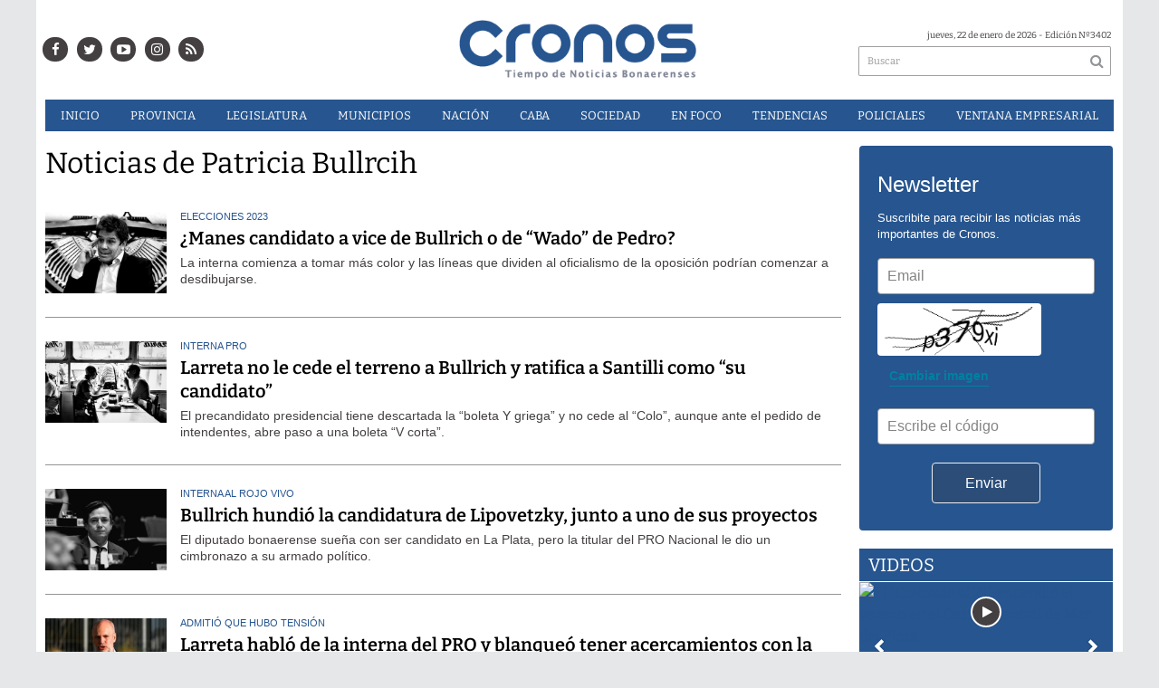

--- FILE ---
content_type: text/html; charset=utf-8
request_url: https://infocronos.com.ar/tag/160790/Patricia%20Bullrcih
body_size: 9218
content:
<!doctype html>
<html class="no-js" lang="es">

<head>
<style>
	.bx-viewport {
		height: auto !important;
	}
	#paginator>a{
		color:white;
	}
</style>


<script async src="https://www.googletagmanager.com/gtag/js?id=UA-84597869-1"></script>
<script>
  window.dataLayer = window.dataLayer || [];
  function gtag(){dataLayer.push(arguments);}
  gtag('js', new Date());
  gtag('config', 'UA-84597869-1');
  gtag('config', 'G-24BQB67BYK');
</script>

	<base href="https://infocronos.com.ar/">

	<meta charset="utf-8">
	<meta http-equiv="X-UA-Compatible" content="IE=edge,chrome=1">

	<meta name="viewport"	 content="width=device-width , initial-scale=1">
	<meta name="format-detection" content="telephone=no">


	<meta name="generator" content="VorkNews 2.0" />

	<meta name="robots"	 content="noindex, nofollow" />
	<meta name="description" content="Patricia Bullrcih" />
	<meta name="keywords"	 content="Patricia Bullrcih" />


	

	<script async src="https://use.fontawesome.com/39582671de.js"></script>

	
	


	
<meta property="og:title"       content="Tag: Patricia Bullrcih - Cronos Noticias" />
<meta property="og:image"       content="https://infocronos.com.ar/./uploads/cliente/marca/20190122122832_cronos_logo.png" />
<meta property="og:type"        content="website" />
<meta property="og:site_name"   content="Cronos Noticias" />
<meta property="og:description" content="Patricia Bullrcih" />
<meta property="og:url"         content="https://infocronos.com.ar/tag/160790/Patricia%20Bullrcih" />

	<link rel="author" href="./humans.txt" />

	<link rel="shortcut icon" href="./uploads/cliente/favicon/20190128140134_favicon_32x32.png" type="image/png">
<link rel="apple-touch-icon" sizes="57x57" href="./images/apple-icon-57x57.png">
<link rel="apple-touch-icon" sizes="60x60" href="./images/apple-icon-60x60.png">
<link rel="apple-touch-icon" sizes="72x72" href="./images/apple-icon-72x72.png">
<link rel="apple-touch-icon" sizes="76x76" href="./images/apple-icon-76x76.png">
<link rel="apple-touch-icon" sizes="114x114" href="./images/apple-icon-114x114.png">
<link rel="apple-touch-icon" sizes="120x120" href="./images/apple-icon-120x120.png">
<link rel="apple-touch-icon" sizes="144x144" href="./images/apple-icon-144x144.png">
<link rel="apple-touch-icon" sizes="152x152" href="./images/apple-icon-152x152.png">
<link rel="apple-touch-icon" sizes="180x180" href="./images/apple-icon-180x180.png">
<link rel="icon" type="image/png" sizes="192x192" href="./images/android-icon-192x192.png">
<link rel="icon" type="image/png" sizes="32x32" href="./images/favicon-32x32.png">
<link rel="icon" type="image/png" sizes="96x96" href="./images/favicon-96x96.png">
<link rel="icon" type="image/png" sizes="16x16" href="./images/favicon-16x16.png">

	<link rel="stylesheet" href="./style/style.css?v=1742218015"> 
	<!--<link href="https://fonts.googleapis.com/css?family=Bitter:400,600,700,900" rel="stylesheet">-->
<style>
    /* cyrillic-ext */
@font-face {
  font-family: 'Bitter';
  font-style: normal;
  font-weight: 400;
  src: url(https://fonts.gstatic.com/s/bitter/v17/rax8HiqOu8IVPmn7coxpPDk.woff2) format('woff2');
  font-display: swap;
  unicode-range: U+0460-052F, U+1C80-1C88, U+20B4, U+2DE0-2DFF, U+A640-A69F, U+FE2E-FE2F;
}
/* cyrillic */
@font-face {
  font-family: 'Bitter';
  font-style: normal;
  font-weight: 400;
  src: url(https://fonts.gstatic.com/s/bitter/v17/rax8HiqOu8IVPmn7e4xpPDk.woff2) format('woff2');
  font-display: swap;
  unicode-range: U+0400-045F, U+0490-0491, U+04B0-04B1, U+2116;
}
/* vietnamese */
@font-face {
  font-family: 'Bitter';
  font-style: normal;
  font-weight: 400;
  src: url(https://fonts.gstatic.com/s/bitter/v17/rax8HiqOu8IVPmn7cIxpPDk.woff2) format('woff2');
  font-display: swap;
  unicode-range: U+0102-0103, U+0110-0111, U+0128-0129, U+0168-0169, U+01A0-01A1, U+01AF-01B0, U+1EA0-1EF9, U+20AB;
}
/* latin-ext */
@font-face {
  font-family: 'Bitter';
  font-style: normal;
  font-weight: 400;
  src: url(https://fonts.gstatic.com/s/bitter/v17/rax8HiqOu8IVPmn7cYxpPDk.woff2) format('woff2');
  font-display: swap;
  unicode-range: U+0100-024F, U+0259, U+1E00-1EFF, U+2020, U+20A0-20AB, U+20AD-20CF, U+2113, U+2C60-2C7F, U+A720-A7FF;
}
/* latin */
@font-face {
  font-family: 'Bitter';
  font-style: normal;
  font-weight: 400;
  src: url(https://fonts.gstatic.com/s/bitter/v17/rax8HiqOu8IVPmn7f4xp.woff2) format('woff2');
  font-display: swap;
  unicode-range: U+0000-00FF, U+0131, U+0152-0153, U+02BB-02BC, U+02C6, U+02DA, U+02DC, U+2000-206F, U+2074, U+20AC, U+2122, U+2191, U+2193, U+2212, U+2215, U+FEFF, U+FFFD;
}
/* cyrillic-ext */
@font-face {
  font-family: 'Bitter';
  font-style: normal;
  font-weight: 600;
  src: url(https://fonts.gstatic.com/s/bitter/v17/rax8HiqOu8IVPmn7coxpPDk.woff2) format('woff2');
  font-display: swap;
  unicode-range: U+0460-052F, U+1C80-1C88, U+20B4, U+2DE0-2DFF, U+A640-A69F, U+FE2E-FE2F;
}
/* cyrillic */
@font-face {
  font-family: 'Bitter';
  font-style: normal;
  font-weight: 600;
  src: url(https://fonts.gstatic.com/s/bitter/v17/rax8HiqOu8IVPmn7e4xpPDk.woff2) format('woff2');
  font-display: swap;
  unicode-range: U+0400-045F, U+0490-0491, U+04B0-04B1, U+2116;
}
/* vietnamese */
@font-face {
  font-family: 'Bitter';
  font-style: normal;
  font-weight: 600;
  src: url(https://fonts.gstatic.com/s/bitter/v17/rax8HiqOu8IVPmn7cIxpPDk.woff2) format('woff2');
  font-display: swap;
  unicode-range: U+0102-0103, U+0110-0111, U+0128-0129, U+0168-0169, U+01A0-01A1, U+01AF-01B0, U+1EA0-1EF9, U+20AB;
}
/* latin-ext */
@font-face {
  font-family: 'Bitter';
  font-style: normal;
  font-weight: 600;
  src: url(https://fonts.gstatic.com/s/bitter/v17/rax8HiqOu8IVPmn7cYxpPDk.woff2) format('woff2');
  font-display: swap;
  unicode-range: U+0100-024F, U+0259, U+1E00-1EFF, U+2020, U+20A0-20AB, U+20AD-20CF, U+2113, U+2C60-2C7F, U+A720-A7FF;
}
/* latin */
@font-face {
  font-family: 'Bitter';
  font-style: normal;
  font-weight: 600;
  src: url(https://fonts.gstatic.com/s/bitter/v17/rax8HiqOu8IVPmn7f4xp.woff2) format('woff2');
  font-display: swap;
  unicode-range: U+0000-00FF, U+0131, U+0152-0153, U+02BB-02BC, U+02C6, U+02DA, U+02DC, U+2000-206F, U+2074, U+20AC, U+2122, U+2191, U+2193, U+2212, U+2215, U+FEFF, U+FFFD;
}
/* cyrillic-ext */
@font-face {
  font-family: 'Bitter';
  font-style: normal;
  font-weight: 700;
  src: url(https://fonts.gstatic.com/s/bitter/v17/rax8HiqOu8IVPmn7coxpPDk.woff2) format('woff2');
  font-display: swap;
  unicode-range: U+0460-052F, U+1C80-1C88, U+20B4, U+2DE0-2DFF, U+A640-A69F, U+FE2E-FE2F;
}
/* cyrillic */
@font-face {
  font-family: 'Bitter';
  font-style: normal;
  font-weight: 700;
  src: url(https://fonts.gstatic.com/s/bitter/v17/rax8HiqOu8IVPmn7e4xpPDk.woff2) format('woff2');
  font-display: swap;
  unicode-range: U+0400-045F, U+0490-0491, U+04B0-04B1, U+2116;
}
/* vietnamese */
@font-face {
  font-family: 'Bitter';
  font-style: normal;
  font-weight: 700;
  src: url(https://fonts.gstatic.com/s/bitter/v17/rax8HiqOu8IVPmn7cIxpPDk.woff2) format('woff2');
  font-display: swap;
  unicode-range: U+0102-0103, U+0110-0111, U+0128-0129, U+0168-0169, U+01A0-01A1, U+01AF-01B0, U+1EA0-1EF9, U+20AB;
}
/* latin-ext */
@font-face {
  font-family: 'Bitter';
  font-style: normal;
  font-weight: 700;
  src: url(https://fonts.gstatic.com/s/bitter/v17/rax8HiqOu8IVPmn7cYxpPDk.woff2) format('woff2');
  font-display: swap;
  unicode-range: U+0100-024F, U+0259, U+1E00-1EFF, U+2020, U+20A0-20AB, U+20AD-20CF, U+2113, U+2C60-2C7F, U+A720-A7FF;
}
/* latin */
@font-face {
  font-family: 'Bitter';
  font-style: normal;
  font-weight: 700;
  src: url(https://fonts.gstatic.com/s/bitter/v17/rax8HiqOu8IVPmn7f4xp.woff2) format('woff2');
  font-display: swap;
  unicode-range: U+0000-00FF, U+0131, U+0152-0153, U+02BB-02BC, U+02C6, U+02DA, U+02DC, U+2000-206F, U+2074, U+20AC, U+2122, U+2191, U+2193, U+2212, U+2215, U+FEFF, U+FFFD;
}
/* cyrillic-ext */
@font-face {
  font-family: 'Bitter';
  font-style: normal;
  font-weight: 900;
  src: url(https://fonts.gstatic.com/s/bitter/v17/rax8HiqOu8IVPmn7coxpPDk.woff2) format('woff2');
  font-display: swap;
  unicode-range: U+0460-052F, U+1C80-1C88, U+20B4, U+2DE0-2DFF, U+A640-A69F, U+FE2E-FE2F;
}
/* cyrillic */
@font-face {
  font-family: 'Bitter';
  font-style: normal;
  font-weight: 900;
  src: url(https://fonts.gstatic.com/s/bitter/v17/rax8HiqOu8IVPmn7e4xpPDk.woff2) format('woff2');
  font-display: swap;
  unicode-range: U+0400-045F, U+0490-0491, U+04B0-04B1, U+2116;
}
/* vietnamese */
@font-face {
  font-family: 'Bitter';
  font-style: normal;
  font-weight: 900;
  src: url(https://fonts.gstatic.com/s/bitter/v17/rax8HiqOu8IVPmn7cIxpPDk.woff2) format('woff2');
  font-display: swap;
  unicode-range: U+0102-0103, U+0110-0111, U+0128-0129, U+0168-0169, U+01A0-01A1, U+01AF-01B0, U+1EA0-1EF9, U+20AB;
}
/* latin-ext */
@font-face {
  font-family: 'Bitter';
  font-style: normal;
  font-weight: 900;
  src: url(https://fonts.gstatic.com/s/bitter/v17/rax8HiqOu8IVPmn7cYxpPDk.woff2) format('woff2');
  font-display: swap;
  unicode-range: U+0100-024F, U+0259, U+1E00-1EFF, U+2020, U+20A0-20AB, U+20AD-20CF, U+2113, U+2C60-2C7F, U+A720-A7FF;
}
/* latin */
@font-face {
  font-family: 'Bitter';
  font-style: normal;
  font-weight: 900;
  src: url(https://fonts.gstatic.com/s/bitter/v17/rax8HiqOu8IVPmn7f4xp.woff2) format('woff2');
  font-display: swap;
  unicode-range: U+0000-00FF, U+0131, U+0152-0153, U+02BB-02BC, U+02C6, U+02DA, U+02DC, U+2000-206F, U+2074, U+20AC, U+2122, U+2191, U+2193, U+2212, U+2215, U+FEFF, U+FFFD;
}
.ffalt{ font-family: 'Bitter', serif;}
.ffalt.bold, .ffalt .bold{ font-weight: 700; }
.ffalt.semi-bold, .ffalt .semi-bold { font-weight: 600 }

</style>


	<!--[if lt IE 9]>
	<script src="./js/html5shiv/html5shiv.js"></script> 
	<![endif]-->

	<script src="./js/jquery/jquery.js"></script> 
	<title>Tag: Patricia Bullrcih - Cronos Noticias</title>

		<meta http-equiv="refresh" content="1800 ">
	
	<script defer src=".js//mobile-detect/mobile-detect.js"></script>
	<script>
		$(function(){
		    var md = new MobileDetect(window.navigator.userAgent);
		    if(md.phone()){
		    	$("body").addClass('is_phone');
		    }
		    if(md.tablet()){
		    	$("body").addClass('is_tablet');
		    }
		    if(md.mobile()){
		    	$("body").addClass('is_mobile');
		    }

		});
	</script>
	<link rel="manifest" href="/manifest.json" />
	<script src="https://cdn.onesignal.com/sdks/OneSignalSDK.js" async=""></script>
	<script>
	  var OneSignal = window.OneSignal || [];
	  OneSignal.push(function() {
	    OneSignal.init({
	      appId: "528aa845-5934-439c-adf1-c9f532e81d25",
	    });
	  });
	</script>

	<script src="./js/lazysizes.min.js"></script>
</head>
<!--                            
                               ====                         
                            =========                       
                        ====        ===                     
                     ====    +++++   ====                   
                   ===    ++++++++++   ===                  
                   ===   ++++++++++++    ===                
                    ===    +++++++++    ======              
                     ===    +++++     ==========            
                      ====        =====       ====    
                        ===    =====     +++    ====  
                        =========     ++++++++    ==== 
                        =======     ++++++++++++    ===
                      =========    +++++++++++++++    ===
                   =====     ====    +++++++++++++    ====
               ======         ====    ++++++++++      ====
            ======     ++++     ===    ++++++      ======
          =====      ++++++++    ====           ======
         ====     ++++++++++++    ====        ======
        ====     ++++++++++++++     ====   ======
        =====    +++++++++++++++    ===========
         ====    +++++++++++++     ========
          ====    ++++++++++       =====
           ====     ++++++       ======
            ====     +++       ======
             ====           ======
              ====        ======
               =====   =======
                ===========
                 ========            
                                                                        
 
 =============================================================================
 diseño y programación
 http://www.vork.com.ar
 info@vork.com.ar
 
 -->
<body class="bgbody seccion">

<section class="container ffalt">

<header class="bgcaja boxed auto pl10 pr10 pb15" id="header_vorknews">



	<div class="g4 fll mr equalheight tal modulo_redes_sociales">
		<div class="middle_magic">
			<div class="w100p">				
				<div class="cwhite">
		<a class="icon_social bgtext bgprincipal-hover cwhite" style="color:white !important;" href="https://www.facebook.com/Cronos-Noticias-1163010460409562/" target="_blank"><i class="fa fa-facebook"></i></a>
	
		<a class="ml icon_social bgtext bgprincipal-hover cwhite" style="color:white !important;" href="https://twitter.com/Cronos_Noticias" target="_blank"><i class="fa fa-twitter"></i></a>
	
		<a class="ml icon_social bgtext bgprincipal-hover cwhite" style="color:white !important;" href="https://www.youtube.com/channel/UCLnr6DisNAXy4UGh7Fp814Q" target="_blank"><i class="fa fa-youtube-play"></i></a>
	
	<a class="ml icon_social bgtext bgprincipal-hover cwhite" style="color:white !important;" href="https://www.instagram.com/cronosnoticias/" target="_blank"><i class="fa fa-instagram"></i></a>

	<a class="ml icon_social bgtext bgprincipal-hover cwhite" style="color:white !important;" href="./rss" target="_blank"><i class="fa fa-rss"></i></a>

</div>
			</div>
		</div>
	</div>

	<div class="g4 fll tac equalheight">
		<div class="middle_magic">
			<div class="">
				<a href="./" class="dib" id="logo"><img src="./uploads/cliente/marca/20190122122832_cronos_logo.png" alt="Cronos Noticias" ></a>
			</div>
		</div>
	</div>

	<div class="g3 flr equalheight modulo_buscador">
		<div class="middle_magic">
			<div class=" tar pb3p pt3p w100p">
					
				<div class="fz10 tar">
					<span class="capitalize">jueves, 22 de enero de 2026</span> - Edición Nº3402				</div>
				<div id="search" class="">
	<form action="./resultados/" class="posr"  method="get" id="form-buscador" novalidate="novalidate">
		<input type="text" placeholder="Buscar" class="fz11 ffalt bgwhite p9" name="q" required="required" style="color: rgb(153, 153, 153);"><a href="javascript:;" class="posa top right mr8 mt5 ctextlight" id="boton-buscador"><i class="fa fa-search"></i></a>
	</form>
</div>


<script src="./js/vorkform/vorkform.js"></script> 

<script>
$(function() {
	var form = $('#form-buscador');

	$(form).vorkForm({
		sendMethod:   "submit",             		submitButton: "#boton-buscador", 		onErrors: function(m) {
		}
	});
});
</script>			</div>
		</div>
	</div>
	<div class="clear"></div>


	<div class="">
		<script src="./js/menu_vorknews.js"></script> 
<style>
  header #menu_header_vorknews>ul>li a{
        color:white !important;
    }
</style>
<nav id="menu_header_vorknews" class="ffalt fz13 ttu lh35 lsn tac">
	<ul class="w100p">
		<li class="dib cwhite">
			<a class="tdn cwhite btn-principal dib hover_menu  bgprincipal  " href="./">Inicio</a>
		</li>
				<li class="dib cwhite">
			<a class="tdn cwhite btn-principal dib hover_menu bgprincipal " href="./seccion/provincia/">Provincia</a>
					</li>
				<li class="dib cwhite">
			<a class="tdn cwhite btn-principal dib hover_menu bgprincipal " href="./seccion/legislatura/">Legislatura</a>
					</li>
				<li class="dib cwhite">
			<a class="tdn cwhite btn-principal dib hover_menu bgprincipal " href="./seccion/municipios/">Municipios</a>
					</li>
				<li class="dib cwhite">
			<a class="tdn cwhite btn-principal dib hover_menu bgprincipal " href="./seccion/nacion/">Nación</a>
					</li>
				<li class="dib cwhite">
			<a class="tdn cwhite btn-principal dib hover_menu bgprincipal " href="./seccion/caba/">CABA</a>
					</li>
				<li class="dib cwhite">
			<a class="tdn cwhite btn-principal dib hover_menu bgprincipal " href="./seccion/sociedad/">Sociedad</a>
					</li>
				<li class="dib cwhite">
			<a class="tdn cwhite btn-principal dib hover_menu bgprincipal " href="./seccion/en_foco/">En&nbsp;Foco</a>
					</li>
				<li class="dib cwhite">
			<a class="tdn cwhite btn-principal dib hover_menu bgprincipal " href="./seccion/tendencias/">Tendencias</a>
					</li>
				<li class="dib cwhite">
			<a class="tdn cwhite btn-principal dib hover_menu bgprincipal " href="./seccion/policiales/">Policiales</a>
					</li>
				<li class="dib cwhite">
			<a class="tdn cwhite btn-principal dib hover_menu bgprincipal " href="./seccion/ventana-empresarial/">Ventana&nbsp;Empresarial</a>
					</li>
			</ul>
</nav>
<div class="clear bdb bdcaja"></div>
	</div>
	<div class="clear"></div>
</header>
<div class="w100p z9999 dn" id="menu_header_fixed">
	<div class="barra_muestra_menu p10 bgprincipal ">		
		<a href="javascript:;" class="bgprincipal dib muestra_menu fll mr ">
			<i class="fa fa-bars fa-2x cwhite"></i> 
		</a>
		<a href="./" class="fll logo-botonera">
			<img src="./uploads/cliente/logo_botonera/20190220105806_logo_mobile.png" alt="" class="mt3">
		</a>

		<div class="flr g3">
			<div id="search" class="">
	<form action="./resultados/" class="posr"  method="get" id="form-buscador" novalidate="novalidate">
		<input type="text" placeholder="Buscar" class="fz11 ffalt bgwhite p9" name="q" required="required" style="color: rgb(153, 153, 153);"><a href="javascript:;" class="posa top right mr8 mt5 ctextlight" id="boton-buscador"><i class="fa fa-search"></i></a>
	</form>
</div>



<script>
$(function() {
	var form = $('#form-buscador');

	$(form).vorkForm({
		sendMethod:   "submit",             		submitButton: "#boton-buscador", 		onErrors: function(m) {
		}
	});
});
</script>		</div>

		<div class="flr g3 tar ffal cwhite pr10 fz11 pt5">
			22/1/26		</div>


		<div class="clear"></div>
		
		<nav class="fz12 ttu lh35 lsn tac posa left dn">
			<ul class="lsn cwhite">
				<li class="db">
					<a class="tdn cwhite btn-principal dib hover_menu   w100p pl3p bgprincipal  " href="./" style="color: white !important;">Inicio</a>
				</li>
									<li class="db">
						<a class="tdn cwhite btn-principal dib hover_menu  w100p pl3p bgprincipal " href="./seccion/provincia/"  style="color: white !important;">Provincia</a>
											</li>
									<li class="db">
						<a class="tdn cwhite btn-principal dib hover_menu  w100p pl3p bgprincipal " href="./seccion/legislatura/"  style="color: white !important;">Legislatura</a>
											</li>
									<li class="db">
						<a class="tdn cwhite btn-principal dib hover_menu  w100p pl3p bgprincipal " href="./seccion/municipios/"  style="color: white !important;">Municipios</a>
											</li>
									<li class="db">
						<a class="tdn cwhite btn-principal dib hover_menu  w100p pl3p bgprincipal " href="./seccion/nacion/"  style="color: white !important;">Nación</a>
											</li>
									<li class="db">
						<a class="tdn cwhite btn-principal dib hover_menu  w100p pl3p bgprincipal " href="./seccion/caba/"  style="color: white !important;">CABA</a>
											</li>
									<li class="db">
						<a class="tdn cwhite btn-principal dib hover_menu  w100p pl3p bgprincipal " href="./seccion/sociedad/"  style="color: white !important;">Sociedad</a>
											</li>
									<li class="db">
						<a class="tdn cwhite btn-principal dib hover_menu  w100p pl3p bgprincipal " href="./seccion/en_foco/"  style="color: white !important;">En Foco</a>
											</li>
									<li class="db">
						<a class="tdn cwhite btn-principal dib hover_menu  w100p pl3p bgprincipal " href="./seccion/tendencias/"  style="color: white !important;">Tendencias</a>
											</li>
									<li class="db">
						<a class="tdn cwhite btn-principal dib hover_menu  w100p pl3p bgprincipal " href="./seccion/policiales/"  style="color: white !important;">Policiales</a>
											</li>
									<li class="db">
						<a class="tdn cwhite btn-principal dib hover_menu  w100p pl3p bgprincipal " href="./seccion/ventana-empresarial/"  style="color: white !important;">Ventana Empresarial</a>
											</li>
							</ul>
		</nav>
	</div>
</div>

<script src="./js/equalheight/equalheight.min.js"></script> 
<script>


$(function(){
	preview_parms = '';
	$( "a" ).each(function( index ) {
		href_actual = $(this).attr('href');
		if($(this).attr('href')!='javascript:;'){
			$(this).attr('href',href_actual+preview_parms);
		}
	});
});
</script>


<div class="bgcaja boxed auto">
	<section id="main" class="">
		<div>
			<div id="columna-seccion-1" class="fll mr g9 pt1">
				<h1 class="ffalt ctitle fz32 lh36 mb10">Noticias de Patricia Bullrcih</h1>	
				<article class="noticia-10 bdb bdtextlight pb3p pt3p has_image ">
	<a href="./nota/34877/manes-candidato-a-vice-de-bullrich-o-de-wado-de-pedro/">

				<figure class="fll g2 mr">
			<img src="./uploads/noticias/3/2023/06/20230607162440_reportaje-de-fontevecchia-a-facundo-manes-20210916-1231750.webp" alt="¿Manes candidato a vice de Bullrich o de “Wado” de Pedro?">
		</figure>
		
		<!-- <pre>Array
(
    [id] => 34877
    [titulo] => ¿Manes candidato a vice de Bullrich o de “Wado” de Pedro?
    [volanta] => Elecciones 2023
    [bajada] => La interna comienza a tomar más color y las líneas que dividen al oficialismo de la oposición podrían comenzar a desdibujarse.
    [link] => ./nota/34877/manes-candidato-a-vice-de-bullrich-o-de-wado-de-pedro/
    [seccion] => En Foco
    [seccion_link] => ./seccion/en_foco/
    [has_image] => 1
    [imagen1] => ./uploads/noticias/1/2023/06/20230607162440_reportaje-de-fontevecchia-a-facundo-manes-20210916-1231750.webp
    [imagen2] => ./uploads/noticias/2/2023/06/20230607162440_reportaje-de-fontevecchia-a-facundo-manes-20210916-1231750.webp
    [imagen3] => ./uploads/noticias/3/2023/06/20230607162440_reportaje-de-fontevecchia-a-facundo-manes-20210916-1231750.webp
    [imagen4] => ./uploads/noticias/4/2023/06/20230607162440_reportaje-de-fontevecchia-a-facundo-manes-20210916-1231750.webp
    [epigrafe] => 
)
</pre> -->

		<div class="fll g10">
			<p class="arial cprincipal fz11 lh11 mb5 ttu volanta"><span class="dn"></span> Elecciones 2023</p>
			<p class="ffalt semi-bold ctitle fz20 lh26 mb5 titulo">¿Manes candidato a vice de Bullrich o de “Wado” de Pedro?</p>
						<p class="arial ctext fz14 lh18 bajada"> La interna comienza a tomar más color y las líneas que dividen al oficialismo de la oposición podrían comenzar a desdibujarse.</p>
		</div>

		<div class="clear"></div>
	</a>
</article>
<article class="noticia-10 bdb bdtextlight pb3p pt3p has_image ">
	<a href="./nota/34384/larreta-no-le-cede-el-terreno-a-bullrich-y-ratifica-a-santilli-como-su-candidato/">

				<figure class="fll g2 mr">
			<img src="./uploads/noticias/3/2023/05/20230513140536_larreta-santilli-98.webp" alt="Larreta no le cede el terreno a Bullrich y ratifica a Santilli como “su candidato”">
		</figure>
		
		<!-- <pre>Array
(
    [id] => 34384
    [titulo] => Larreta no le cede el terreno a Bullrich y ratifica a Santilli como “su candidato”
    [volanta] => Interna PRO
    [bajada] => El precandidato presidencial tiene descartada la “boleta Y griega” y no cede al “Colo”, aunque ante el pedido de intendentes, abre paso a una boleta “V corta”.
    [link] => ./nota/34384/larreta-no-le-cede-el-terreno-a-bullrich-y-ratifica-a-santilli-como-su-candidato/
    [seccion] => En Foco
    [seccion_link] => ./seccion/en_foco/
    [has_image] => 1
    [imagen1] => ./uploads/noticias/1/2023/05/20230513140536_larreta-santilli-98.webp
    [imagen2] => ./uploads/noticias/2/2023/05/20230513140536_larreta-santilli-98.webp
    [imagen3] => ./uploads/noticias/3/2023/05/20230513140536_larreta-santilli-98.webp
    [imagen4] => ./uploads/noticias/4/2023/05/20230513140536_larreta-santilli-98.webp
    [epigrafe] => 
)
</pre> -->

		<div class="fll g10">
			<p class="arial cprincipal fz11 lh11 mb5 ttu volanta"><span class="dn"></span> Interna PRO</p>
			<p class="ffalt semi-bold ctitle fz20 lh26 mb5 titulo">Larreta no le cede el terreno a Bullrich y ratifica a Santilli como “su candidato”</p>
						<p class="arial ctext fz14 lh18 bajada"> El precandidato presidencial tiene descartada la “boleta Y griega” y no cede al “Colo”, aunque ante el pedido de intendentes, abre paso a una boleta “V corta”.</p>
		</div>

		<div class="clear"></div>
	</a>
</article>
<article class="noticia-10 bdb bdtextlight pb3p pt3p has_image ">
	<a href="./nota/31857/bullrich-hundio-la-candidatura-de-lipovetzky-junto-a-uno-de-sus-proyectos/">

				<figure class="fll g2 mr">
			<img src="./uploads/noticias/3/2023/01/20230110180900_lipovetzky.webp" alt="Bullrich hundió la candidatura de Lipovetzky, junto a uno de sus proyectos">
		</figure>
		
		<!-- <pre>Array
(
    [id] => 31857
    [titulo] => Bullrich hundió la candidatura de Lipovetzky, junto a uno de sus proyectos
    [volanta] => Interna al rojo vivo
    [bajada] => El diputado bonaerense sueña con ser candidato en La Plata, pero la titular del PRO Nacional le dio un cimbronazo a su armado político.
    [link] => ./nota/31857/bullrich-hundio-la-candidatura-de-lipovetzky-junto-a-uno-de-sus-proyectos/
    [seccion] => En Foco
    [seccion_link] => ./seccion/en_foco/
    [has_image] => 1
    [imagen1] => ./uploads/noticias/1/2023/01/20230110180900_lipovetzky.webp
    [imagen2] => ./uploads/noticias/2/2023/01/20230110180900_lipovetzky.webp
    [imagen3] => ./uploads/noticias/3/2023/01/20230110180900_lipovetzky.webp
    [imagen4] => ./uploads/noticias/4/2023/01/20230110180900_lipovetzky.webp
    [epigrafe] => 
)
</pre> -->

		<div class="fll g10">
			<p class="arial cprincipal fz11 lh11 mb5 ttu volanta"><span class="dn"></span> Interna al rojo vivo</p>
			<p class="ffalt semi-bold ctitle fz20 lh26 mb5 titulo">Bullrich hundió la candidatura de Lipovetzky, junto a uno de sus proyectos</p>
						<p class="arial ctext fz14 lh18 bajada"> El diputado bonaerense sueña con ser candidato en La Plata, pero la titular del PRO Nacional le dio un cimbronazo a su armado político.</p>
		</div>

		<div class="clear"></div>
	</a>
</article>
<article class="noticia-10 bdb bdtextlight pb3p pt3p has_image ">
	<a href="./nota/30577/larreta-hablo-de-la-interna-del-pro-y-blanqueo-tener-acercamientos-con-la-ucr/">

				<figure class="fll g2 mr">
			<img src="./uploads/noticias/3/2022/11/20221108171713_baahpfj4vreclhf73j4xievleq.webp" alt="Larreta habló de la interna del PRO y blanqueó tener acercamientos con la UCR">
		</figure>
		
		<!-- <pre>Array
(
    [id] => 30577
    [titulo] => Larreta habló de la interna del PRO y blanqueó tener acercamientos con la UCR
    [volanta] => Admitió que hubo tensión
    [bajada] => El Jefe de Gobierno de la Ciudad dialogó acerca del tenso momento que atraviesan los referentes de la oposición y esquivó hablar de las polémicas con Patricia Bullrich.
    [link] => ./nota/30577/larreta-hablo-de-la-interna-del-pro-y-blanqueo-tener-acercamientos-con-la-ucr/
    [seccion] => CABA
    [seccion_link] => ./seccion/caba/
    [has_image] => 1
    [imagen1] => ./uploads/noticias/1/2022/11/20221108171713_baahpfj4vreclhf73j4xievleq.webp
    [imagen2] => ./uploads/noticias/2/2022/11/20221108171713_baahpfj4vreclhf73j4xievleq.webp
    [imagen3] => ./uploads/noticias/3/2022/11/20221108171713_baahpfj4vreclhf73j4xievleq.webp
    [imagen4] => ./uploads/noticias/4/2022/11/20221108171713_baahpfj4vreclhf73j4xievleq.webp
    [epigrafe] => 
)
</pre> -->

		<div class="fll g10">
			<p class="arial cprincipal fz11 lh11 mb5 ttu volanta"><span class="dn"></span> Admitió que hubo tensión</p>
			<p class="ffalt semi-bold ctitle fz20 lh26 mb5 titulo">Larreta habló de la interna del PRO y blanqueó tener acercamientos con la UCR</p>
						<p class="arial ctext fz14 lh18 bajada"> El Jefe de Gobierno de la Ciudad dialogó acerca del tenso momento que atraviesan los referentes de la oposición y esquivó hablar de las polémicas con Patricia Bullrich.</p>
		</div>

		<div class="clear"></div>
	</a>
</article>
<article class="noticia-10 bdb bdtextlight pb3p pt3p has_image ">
	<a href="./nota/30149/el-ping-pong-de-preguntas-de-cronos-lorena-petrovich-senadora-bonaerense/">

				<figure class="fll g2 mr">
			<img src="./uploads/noticias/3/2022/10/20221019191822_lorena-petrovich-6.webp" alt="El ping pong de preguntas de Cronos: Lorena Petrovich, senadora bonaerense">
		</figure>
		
		<!-- <pre>Array
(
    [id] => 30149
    [titulo] => El ping pong de preguntas de Cronos: Lorena Petrovich, senadora bonaerense
    [volanta] => Mano a mano
    [bajada] => La legisladora provincial del PRO se animó a responder el cuestionario de este medio e insistió por la llegada de Patricia Bullrich a la Presidencia de la Nación.
    [link] => ./nota/30149/el-ping-pong-de-preguntas-de-cronos-lorena-petrovich-senadora-bonaerense/
    [seccion] => Legislatura
    [seccion_link] => ./seccion/legislatura/
    [has_image] => 1
    [imagen1] => ./uploads/noticias/1/2022/10/20221019191822_lorena-petrovich-6.webp
    [imagen2] => ./uploads/noticias/2/2022/10/20221019191822_lorena-petrovich-6.webp
    [imagen3] => ./uploads/noticias/3/2022/10/20221019191822_lorena-petrovich-6.webp
    [imagen4] => ./uploads/noticias/4/2022/10/20221019191822_lorena-petrovich-6.webp
    [epigrafe] => 
)
</pre> -->

		<div class="fll g10">
			<p class="arial cprincipal fz11 lh11 mb5 ttu volanta"><span class="dn"></span> Mano a mano</p>
			<p class="ffalt semi-bold ctitle fz20 lh26 mb5 titulo">El ping pong de preguntas de Cronos: Lorena Petrovich, senadora bonaerense</p>
						<p class="arial ctext fz14 lh18 bajada"> La legisladora provincial del PRO se animó a responder el cuestionario de este medio e insistió por la llegada de Patricia Bullrich a la Presidencia de la Nación.</p>
		</div>

		<div class="clear"></div>
	</a>
</article>
				<script type="text/javascript">
$(function() {
    var pagina = 1,
        notas = true;

    $('#paginator').find('a').click( function(e) {
        e.preventDefault();
        if (notas) {
            $(this).hide().siblings('img').show();

            $.post(
                './includes/ajax/paginator.php',
                {
                    file: 'seccion',slug: 'patricia-bullrcih',slug_padre: '160790',layout: 'noticia-17',texto: 'Cargar más noticias',paginacion: '20',                    pagina: ++pagina
                },
                function(items) {
                    if (items.match(/^$/)) {
                        notas = false;
                        $('#paginator').remove();
                    } else {
                        $("#paginator").before(items);
                    }
                    $('#paginator').find('a').show().siblings('img').hide();
                }
            );
        }
    });
});
</script>

<div id="paginator" class="first tac g12 tac mt15">
    <a href="#paginator" class="g8 auto dib tac bgprincipal cwhite pt5 pb5">Cargar más noticias</a>
    <img class="center none bglink" src="./images/loader.gif">
</div>
				<div class="clear"></div>
			</div>


			<div id="columna-seccion-2" class="fll g3">
								<div class="mb20" id="newsletter">
<script type="text/javascript" src="https://v3.esmsv.com/form/renderwidget/format/widget/AdministratorID/111140/FormID/1"></script>
</div>

				
<script src="./js/bxslider/plugins/jquery.fitvids.js"></script> 
<script src="./js/bxslider/jquery.bxslider.js"></script> 



<script type="text/javascript">
$(function() {
	$('#videos').bxSlider({
	  video: true,
	  useCSS: false,
	  captions: true,
	  nextText:'<img class="lazyload" data-src="./images/galeria_next.png" class="" />',
	prevText:'<img class="lazyload" data-src="./images/galeria_prev.png" class="" />',
	  pagerCustom: '#videos_thumbs'
	});


	$('#videos_thumbs').bxSlider({
	  minSlides: 3,
	  maxSlides: 4,
	  pager:false,
	  moveSlides: 3,
	  slideWidth: 90,
	  nextText:'<img class="lazyload" data-src="./images/galeria_next.png" class="" />',
		prevText:'<img class="lazyload" data-src="./images/galeria_prev.png" class="" />',
	  slideMargin: 5
	});

	$("#videos_thumbs").parent().next().addClass('video-thumbs');

	$('#videos .cargar-video').click( function(){
		rel = $(this).attr('rel');
		width_iframe = $(this).find('img').width();
		height_iframe = $(this).find('img').height();
		contenido_video = '<a href="javascript:;" rel="'+rel+'" class="cargar-video dn"><img class="lazyload" data-src="https://img.youtube.com/vi/'+rel+'/0.jpg" width="100%"   /></a><iframe width="'+width_iframe+'" height="'+height_iframe+'" src="https://www.youtube.com/embed/'+rel+'?rel=0&autoplay=1&showinfo=0" frameborder="0" allowfullscreen></iframe>';
		//volvemos a mostrar todas las miniaturas
		$('#videos .cargar-video').show();

		//ocoltamos el link que contiene la imagen la imagen
		$(this).hide();

		//eliminamos todos los iframe que haya cargados si los hay
		$('#videos iframe').remove();

		$(this).parent().html(contenido_video);

	});


});
</script>
<script type="text/javascript">
  $(window).load(function() {
    if ($(window).width() < 550) {
      $("#modulo_videos .bx-viewport").height("auto");
    }
  });
</script>
<div id="modulo_videos" class="bgprincipal posr mb15 modulo_galeria_de_videos">

<p class="fz20 lh26 ffalt p5 pl10 cwhite">VIDEOS</p>

	<aside class="mb10">

	<ul class="posr" id="videos">
				  <li>
		  	<div class="video">
		  		<div class="contenido_video">
			  		<a href="javascript:;" rel="0XJKpSoXz4U" class="cargar-video posr">
			  			<div class="icon-video posa bgtext " style="right: 44%; top: -49%;">
							<i class="fa fa-play cwhite" aria-hidden="true"></i>
						</div>
			  			<img class="lazyload" data-src="https://img.youtube.com/vi/0XJKpSoXz4U/0.jpg" alt="El “Colorado al 21” encendió el verano en el Casino Central de Mar del Plata" width="100%"  />
			  		</a>
		  		</div>
		    	<p class="fz11 lh14 arial cwhite p8 ttu">El “Colorado al 21” encendió el verano en el Casino Central de Mar del Plata</p>
	        </div>
		  </li>
				  <li>
		  	<div class="video">
		  		<div class="contenido_video">
			  		<a href="javascript:;" rel="SuYZeK2B5kA" class="cargar-video posr">
			  			<div class="icon-video posa bgtext " style="right: 44%; top: -49%;">
							<i class="fa fa-play cwhite" aria-hidden="true"></i>
						</div>
			  			<img class="lazyload" data-src="https://img.youtube.com/vi/SuYZeK2B5kA/0.jpg" alt="Kicillof salta la grieta para apostar al dialogismo: visitó a dos intendentes de la UCR y entregó viviendas" width="100%"  />
			  		</a>
		  		</div>
		    	<p class="fz11 lh14 arial cwhite p8 ttu">Kicillof salta la grieta para apostar al dialogismo: visitó a dos intendentes de la UCR y entregó viviendas</p>
	        </div>
		  </li>
				  <li>
		  	<div class="video">
		  		<div class="contenido_video">
			  		<a href="javascript:;" rel="82lKGphtlCo" class="cargar-video posr">
			  			<div class="icon-video posa bgtext " style="right: 44%; top: -49%;">
							<i class="fa fa-play cwhite" aria-hidden="true"></i>
						</div>
			  			<img class="lazyload" data-src="https://img.youtube.com/vi/82lKGphtlCo/0.jpg" alt="Kicillof e Insfran y un paso para un armado federal anti-Milei integrado por gobernadores" width="100%"  />
			  		</a>
		  		</div>
		    	<p class="fz11 lh14 arial cwhite p8 ttu">Kicillof e Insfran y un paso para un armado federal anti-Milei integrado por gobernadores</p>
	        </div>
		  </li>
				  <li>
		  	<div class="video">
		  		<div class="contenido_video">
			  		<a href="javascript:;" rel="ghGy0iYAbus" class="cargar-video posr">
			  			<div class="icon-video posa bgtext " style="right: 44%; top: -49%;">
							<i class="fa fa-play cwhite" aria-hidden="true"></i>
						</div>
			  			<img class="lazyload" data-src="https://img.youtube.com/vi/ghGy0iYAbus/0.jpg" alt="Desde la Vucetich, Kicillof participó del egreso de policías y los consideró como “parte del pueblo”" width="100%"  />
			  		</a>
		  		</div>
		    	<p class="fz11 lh14 arial cwhite p8 ttu">Desde la Vucetich, Kicillof participó del egreso de policías y los consideró como “parte del pueblo”</p>
	        </div>
		  </li>
				  <li>
		  	<div class="video">
		  		<div class="contenido_video">
			  		<a href="javascript:;" rel="DXCNVnP4j7g" class="cargar-video posr">
			  			<div class="icon-video posa bgtext " style="right: 44%; top: -49%;">
							<i class="fa fa-play cwhite" aria-hidden="true"></i>
						</div>
			  			<img class="lazyload" data-src="https://img.youtube.com/vi/DXCNVnP4j7g/0.jpg" alt="Con un guiño a los fanáticos del Turismo Carretera, Kicillof participó del Gran Premio Coronación en La Plata" width="100%"  />
			  		</a>
		  		</div>
		    	<p class="fz11 lh14 arial cwhite p8 ttu">Con un guiño a los fanáticos del Turismo Carretera, Kicillof participó del Gran Premio Coronación en La Plata</p>
	        </div>
		  </li>
				  <li>
		  	<div class="video">
		  		<div class="contenido_video">
			  		<a href="javascript:;" rel="WgTHnUwJX1k" class="cargar-video posr">
			  			<div class="icon-video posa bgtext " style="right: 44%; top: -49%;">
							<i class="fa fa-play cwhite" aria-hidden="true"></i>
						</div>
			  			<img class="lazyload" data-src="https://img.youtube.com/vi/WgTHnUwJX1k/0.jpg" alt="Kicillof entregó patrulleros en La Plata: recordó el gobierno de Vidal y envió un duro mensaje a Milei" width="100%"  />
			  		</a>
		  		</div>
		    	<p class="fz11 lh14 arial cwhite p8 ttu">Kicillof entregó patrulleros en La Plata: recordó el gobierno de Vidal y envió un duro mensaje a Milei</p>
	        </div>
		  </li>
				  <li>
		  	<div class="video">
		  		<div class="contenido_video">
			  		<a href="javascript:;" rel="gHs2CUu0PlU" class="cargar-video posr">
			  			<div class="icon-video posa bgtext " style="right: 44%; top: -49%;">
							<i class="fa fa-play cwhite" aria-hidden="true"></i>
						</div>
			  			<img class="lazyload" data-src="https://img.youtube.com/vi/gHs2CUu0PlU/0.jpg" alt="Kicillof en el acto por el Día de la Soberanía Nacional: “Hay que cuidar la producción y el trabajo”" width="100%"  />
			  		</a>
		  		</div>
		    	<p class="fz11 lh14 arial cwhite p8 ttu">Kicillof en el acto por el Día de la Soberanía Nacional: “Hay que cuidar la producción y el trabajo”</p>
	        </div>
		  </li>
				  <li>
		  	<div class="video">
		  		<div class="contenido_video">
			  		<a href="javascript:;" rel="sWr6EqcIrU0" class="cargar-video posr">
			  			<div class="icon-video posa bgtext " style="right: 44%; top: -49%;">
							<i class="fa fa-play cwhite" aria-hidden="true"></i>
						</div>
			  			<img class="lazyload" data-src="https://img.youtube.com/vi/sWr6EqcIrU0/0.jpg" alt="Kicillof en pista junto Alak, festejaron el aniversario de La Plata en el Hipódromo y Municipalidad" width="100%"  />
			  		</a>
		  		</div>
		    	<p class="fz11 lh14 arial cwhite p8 ttu">Kicillof en pista junto Alak, festejaron el aniversario de La Plata en el Hipódromo y Municipalidad</p>
	        </div>
		  </li>
				  <li>
		  	<div class="video">
		  		<div class="contenido_video">
			  		<a href="javascript:;" rel="eIJazZyOQXM" class="cargar-video posr">
			  			<div class="icon-video posa bgtext " style="right: 44%; top: -49%;">
							<i class="fa fa-play cwhite" aria-hidden="true"></i>
						</div>
			  			<img class="lazyload" data-src="https://img.youtube.com/vi/eIJazZyOQXM/0.jpg" alt="A pesar de la “asfixia” de Milei, Katopodis anunció una lista de obras “estratégicas” para 2026" width="100%"  />
			  		</a>
		  		</div>
		    	<p class="fz11 lh14 arial cwhite p8 ttu">A pesar de la “asfixia” de Milei, Katopodis anunció una lista de obras “estratégicas” para 2026</p>
	        </div>
		  </li>
				  <li>
		  	<div class="video">
		  		<div class="contenido_video">
			  		<a href="javascript:;" rel="GTb5rws_f_U" class="cargar-video posr">
			  			<div class="icon-video posa bgtext " style="right: 44%; top: -49%;">
							<i class="fa fa-play cwhite" aria-hidden="true"></i>
						</div>
			  			<img class="lazyload" data-src="https://img.youtube.com/vi/GTb5rws_f_U/0.jpg" alt="Con reproches al gobierno de Vidal: Kicillof y Alonso entregaron patrulleros en Escobar" width="100%"  />
			  		</a>
		  		</div>
		    	<p class="fz11 lh14 arial cwhite p8 ttu">Con reproches al gobierno de Vidal: Kicillof y Alonso entregaron patrulleros en Escobar</p>
	        </div>
		  </li>
				  <li>
		  	<div class="video">
		  		<div class="contenido_video">
			  		<a href="javascript:;" rel="HyiMy-uATLc" class="cargar-video posr">
			  			<div class="icon-video posa bgtext " style="right: 44%; top: -49%;">
							<i class="fa fa-play cwhite" aria-hidden="true"></i>
						</div>
			  			<img class="lazyload" data-src="https://img.youtube.com/vi/HyiMy-uATLc/0.jpg" alt="Kicillof inauguró un Centro de Rehabilitación en Varela y contó por qué Milei no lo convoca a una reunión" width="100%"  />
			  		</a>
		  		</div>
		    	<p class="fz11 lh14 arial cwhite p8 ttu">Kicillof inauguró un Centro de Rehabilitación en Varela y contó por qué Milei no lo convoca a una reunión</p>
	        </div>
		  </li>
				  <li>
		  	<div class="video">
		  		<div class="contenido_video">
			  		<a href="javascript:;" rel="rHmUxFfvH20" class="cargar-video posr">
			  			<div class="icon-video posa bgtext " style="right: 44%; top: -49%;">
							<i class="fa fa-play cwhite" aria-hidden="true"></i>
						</div>
			  			<img class="lazyload" data-src="https://img.youtube.com/vi/rHmUxFfvH20/0.jpg" alt="Después de la derrota electoral, Kicillof retomó las actividades en el Conurbano bonaerense" width="100%"  />
			  		</a>
		  		</div>
		    	<p class="fz11 lh14 arial cwhite p8 ttu">Después de la derrota electoral, Kicillof retomó las actividades en el Conurbano bonaerense</p>
	        </div>
		  </li>
			</ul>

  <div class="clear"></div>

	<ul id="videos_thumbs" class="posr mt5" >
	  		  <li>
	  	<a data-slide-index="0" href="javascript:;"  class="w100p dib p3">
	  		<img class="lazyload" data-src="https://img.youtube.com/vi/0XJKpSoXz4U/default.jpg" width="100%"  />
	  		<div class="fz11 arial cwhite lh12 mt3 ovh w100p pb3">
	  				  		</div>
	  	</a>
	  </li>
	  		  <li>
	  	<a data-slide-index="1" href="javascript:;"  class="w100p dib p3">
	  		<img class="lazyload" data-src="https://img.youtube.com/vi/SuYZeK2B5kA/default.jpg" width="100%"  />
	  		<div class="fz11 arial cwhite lh12 mt3 ovh w100p pb3">
	  				  		</div>
	  	</a>
	  </li>
	  		  <li>
	  	<a data-slide-index="2" href="javascript:;"  class="w100p dib p3">
	  		<img class="lazyload" data-src="https://img.youtube.com/vi/82lKGphtlCo/default.jpg" width="100%"  />
	  		<div class="fz11 arial cwhite lh12 mt3 ovh w100p pb3">
	  				  		</div>
	  	</a>
	  </li>
	  		  <li>
	  	<a data-slide-index="3" href="javascript:;"  class="w100p dib p3">
	  		<img class="lazyload" data-src="https://img.youtube.com/vi/ghGy0iYAbus/default.jpg" width="100%"  />
	  		<div class="fz11 arial cwhite lh12 mt3 ovh w100p pb3">
	  				  		</div>
	  	</a>
	  </li>
	  		  <li>
	  	<a data-slide-index="4" href="javascript:;"  class="w100p dib p3">
	  		<img class="lazyload" data-src="https://img.youtube.com/vi/DXCNVnP4j7g/default.jpg" width="100%"  />
	  		<div class="fz11 arial cwhite lh12 mt3 ovh w100p pb3">
	  				  		</div>
	  	</a>
	  </li>
	  		  <li>
	  	<a data-slide-index="5" href="javascript:;"  class="w100p dib p3">
	  		<img class="lazyload" data-src="https://img.youtube.com/vi/WgTHnUwJX1k/default.jpg" width="100%"  />
	  		<div class="fz11 arial cwhite lh12 mt3 ovh w100p pb3">
	  				  		</div>
	  	</a>
	  </li>
	  		  <li>
	  	<a data-slide-index="6" href="javascript:;"  class="w100p dib p3">
	  		<img class="lazyload" data-src="https://img.youtube.com/vi/gHs2CUu0PlU/default.jpg" width="100%"  />
	  		<div class="fz11 arial cwhite lh12 mt3 ovh w100p pb3">
	  				  		</div>
	  	</a>
	  </li>
	  		  <li>
	  	<a data-slide-index="7" href="javascript:;"  class="w100p dib p3">
	  		<img class="lazyload" data-src="https://img.youtube.com/vi/sWr6EqcIrU0/default.jpg" width="100%"  />
	  		<div class="fz11 arial cwhite lh12 mt3 ovh w100p pb3">
	  				  		</div>
	  	</a>
	  </li>
	  		  <li>
	  	<a data-slide-index="8" href="javascript:;"  class="w100p dib p3">
	  		<img class="lazyload" data-src="https://img.youtube.com/vi/eIJazZyOQXM/default.jpg" width="100%"  />
	  		<div class="fz11 arial cwhite lh12 mt3 ovh w100p pb3">
	  				  		</div>
	  	</a>
	  </li>
	  		  <li>
	  	<a data-slide-index="9" href="javascript:;"  class="w100p dib p3">
	  		<img class="lazyload" data-src="https://img.youtube.com/vi/GTb5rws_f_U/default.jpg" width="100%"  />
	  		<div class="fz11 arial cwhite lh12 mt3 ovh w100p pb3">
	  				  		</div>
	  	</a>
	  </li>
	  		  <li>
	  	<a data-slide-index="10" href="javascript:;"  class="w100p dib p3">
	  		<img class="lazyload" data-src="https://img.youtube.com/vi/HyiMy-uATLc/default.jpg" width="100%"  />
	  		<div class="fz11 arial cwhite lh12 mt3 ovh w100p pb3">
	  				  		</div>
	  	</a>
	  </li>
	  		  <li>
	  	<a data-slide-index="11" href="javascript:;"  class="w100p dib p3">
	  		<img class="lazyload" data-src="https://img.youtube.com/vi/rHmUxFfvH20/default.jpg" width="100%"  />
	  		<div class="fz11 arial cwhite lh12 mt3 ovh w100p pb3">
	  				  		</div>
	  	</a>
	  </li>
	  		</ul>

	</aside>

</div>
<style>
	.modulo_galeria_de_videos {
		max-height: 401px;
	}
</style>



				

				<a class="twitter-timeline mb15" data-lang="es" data-height="300" data-theme="light" href="https://twitter.com/Cronos_Noticias" >Tweets by https://twitter.com/Cronos_Noticias</a> <script async src="//platform.twitter.com/widgets.js" charset="utf-8"></script>

				<div class="clear"></div>
			</div>
		</div>

	</section>

</div>
<footer class="auto bgcaja boxed  bdrbl pt2p">
	<div class="g6 fll mr equal">
		<div class="middle_magic">
			<div>
				<a href="./" class="dib mt20 mb20" id="logo"><img src="./uploads/cliente/marca/20190122122832_cronos_logo.png" alt="Cronos Noticias" ></a>
			</div>
		</div>
	</div>
	
	<div class="g6 fll pt40 tar equal">
		<div class="">
			<div>
				<div class="cwhite">
		<a class="icon_social bgtext bgprincipal-hover cwhite" style="color:white !important;" href="https://www.facebook.com/Cronos-Noticias-1163010460409562/" target="_blank"><i class="fa fa-facebook"></i></a>
	
		<a class="ml icon_social bgtext bgprincipal-hover cwhite" style="color:white !important;" href="https://twitter.com/Cronos_Noticias" target="_blank"><i class="fa fa-twitter"></i></a>
	
		<a class="ml icon_social bgtext bgprincipal-hover cwhite" style="color:white !important;" href="https://www.youtube.com/channel/UCLnr6DisNAXy4UGh7Fp814Q" target="_blank"><i class="fa fa-youtube-play"></i></a>
	
	<a class="ml icon_social bgtext bgprincipal-hover cwhite" style="color:white !important;" href="https://www.instagram.com/cronosnoticias/" target="_blank"><i class="fa fa-instagram"></i></a>

	<a class="ml icon_social bgtext bgprincipal-hover cwhite" style="color:white !important;" href="./rss" target="_blank"><i class="fa fa-rss"></i></a>

</div>
			</div>
		</div>
	</div>
	<div class="clear"></div>

		
	<div class="g12 mtg ptbg bdtextlight bdt tac pt1p pb1p">
		<nav class="fz10 ttu">
		<a class="ffalt bold fz11 tdn ctext cprincipal-hover h_tdu mr1p  " href="./seccion/provincia/">Provincia</a>
		<a class="ffalt bold fz11 tdn ctext cprincipal-hover h_tdu mr1p  " href="./seccion/legislatura/">Legislatura</a>
		<a class="ffalt bold fz11 tdn ctext cprincipal-hover h_tdu mr1p  " href="./seccion/municipios/">Municipios</a>
		<a class="ffalt bold fz11 tdn ctext cprincipal-hover h_tdu mr1p  " href="./seccion/nacion/">Nación</a>
		<a class="ffalt bold fz11 tdn ctext cprincipal-hover h_tdu mr1p  " href="./seccion/caba/">CABA</a>
		<a class="ffalt bold fz11 tdn ctext cprincipal-hover h_tdu mr1p  " href="./seccion/sociedad/">Sociedad</a>
		<a class="ffalt bold fz11 tdn ctext cprincipal-hover h_tdu mr1p  " href="./seccion/en_foco/">En Foco</a>
		<a class="ffalt bold fz11 tdn ctext cprincipal-hover h_tdu mr1p  " href="./seccion/tendencias/">Tendencias</a>
		<a class="ffalt bold fz11 tdn ctext cprincipal-hover h_tdu mr1p  " href="./seccion/policiales/">Policiales</a>
		<a class="ffalt bold fz11 tdn ctext cprincipal-hover h_tdu mr1p  " href="./seccion/ventana-empresarial/">Ventana Empresarial</a>
		<a class="ffalt bold fz11 tdn ctext cprincipal-hover h_tdu mr1p  is_current" href="https://infocronos.com.ar/seccion/comercios-y-servicios/">Comercios y servicios </a>
	<a class="ffalt bold fz11 tdn ctext cprincipal-hover h_tdu mr1p  " href="https://infocronos.com.ar/seccion/relatos_bonaerenses/">Relatos Bonaerenses</a>
	<br>
		<a class="ffalt bold fz11 tdn ctext cprincipal-hover h_tdu mr1p  " href="./publicitar/">Publicitar</a>
		<a class="ffalt bold fz11 tdn ctext cprincipal-hover h_tdu mr1p  " href="./quienes-somos/">Quiénes Somos</a>
		<a class="ffalt bold fz11 tdn ctext cprincipal-hover h_tdu mr1p  " href="./contacto/">Contacto</a>
	</nav>
<style>
	body > section > footer > div.g12.mtg.ptbg.bdtextlight.bdt.tac.pt1p.pb1p > nav > a{
		color:#444041 !important;
	}
	body > section > footer > div.g12.mtg.ptbg.bdtextlight.bdt.tac.pt1p.pb1p > nav > a:hover{
		color: #26558f !important;
	}
</style>		<div class="clear"></div>
	</div>

	<hr class="bdtextlight bdt mb20">
	<div id="pie_final_footer">
		<div class="g4 fll mr mb30">
						
			<div class="fz10">
				© Copyright 2016 / <span class="ttu">infocronos.com.ar</span> /  Todos los derechos reservados  /<br>
								La Plata, Provincia de Buenos Aires - 				Argentina			<br>
			Teléfonos: 221 546-5634 <br>
			Propietario y Director Responsable: Juan Alfaro <br>
			Registro DNDA en tramite
			
			</div>
		</div>

		<div class="g4 tac fll mr" >
			<a href="https://fomeb.com.ar/" target="_blank"><img src="./images/FOMEB-Logo.svg" alt="" width="200"></a>
		</div>

		<div class="g4 flr tar">
			<style>
a.vork{display: inline-block;width: 100px;height: 29px;white-space: nowrap;overflow: hidden;}
a.vork:hover >img{margin-top: -29px;}
</style>
<a href="https://www.vorknews.com.ar/" target="_blank" class="vork hbg" ><img src="./images/marca_vork.png" alt="Vorknews Sistema para diarios online" /></a>		</div>
		<div class="clear"></div>
	</div>
	
</footer>
<style>
	@media only screen and (max-width: 750px){
		#pie_final_footer .g4{
			width: 100%;
			margin-right: 0;
			margin-bottom: 3%;
			text-align: center;
		}
	}
</style>
</section>






<!--.container -->
<script src="./js/functions.js"></script> 
<div id="fb-root"></div>
<script async>(function(d, s, id) {
  var js, fjs = d.getElementsByTagName(s)[0];
  if (d.getElementById(id)) return;
  js = d.createElement(s); js.id = id;
  js.src = "//connect.facebook.net/es_ES/sdk.js#xfbml=1&version=v2.7&appId=131595083601066";
  fjs.parentNode.insertBefore(js, fjs);
}(document, 'script', 'facebook-jssdk'));</script><!-- Cloudflare Web Analytics --><script defer src='https://static.cloudflareinsights.com/beacon.min.js' data-cf-beacon='{"token": "db2d2d4cdb674db291ce73ad179030bc"}'></script><!-- End Cloudflare Web Analytics -->

<!--[if lt IE 9]><script src="./js/ie8.js"></script> 
<![endif]-->
<script type='text/javascript' src='https://platform-api.sharethis.com/js/sharethis.js#property=5d122dff2d592700120c2b25&product=sticky-share-buttons' async='async'></script>
</body>
</html>

--- FILE ---
content_type: application/javascript; charset=utf-8
request_url: https://v3.esmsv.com/form/renderwidget/format/widget/AdministratorID/111140/FormID/1
body_size: 6377
content:
document.write('<style> /** * GENERAL */ #subscription-69725bee42231 { border-style: solid; border-width: 0px; border-radius: 4px; border-color: #eeeeee; width: 100%; background-color: #26558f; padding: 20px 20px; margin: 10px 0px; line-height: 1.4; max-width: 600px; margin: 0 auto; box-sizing: border-box; position: relative; } #subscription-69725bee42231 form { display: block; z-index: 1; } #subscription-69725bee42231 * {box-sizing: border-box; *behavior: url(https://v3.esmsv.com/assets/common/boxsizing.htc);} #subscription-69725bee42231 p { font-weight: 300; font-size: 16px; padding: 6px 0px; margin: 0; word-wrap: break-word; white-space: -moz-pre-wrap; white-space: pre-wrap; } /** * FORM FEEDBACK */ #subscription-69725bee42231 .subscription-form-feedback { border-radius: 4px; top: -0px; left: -0px; right: -0px; bottom: -0px; background-color: #f4f4f4; visibility: hidden; position: absolute; z-index: 100; transition: linear 250ms all; -webkit-transition: linear 250ms all; opacity : 0; -ms-filter : progid:DXImageTransform.Microsoft.Alpha(Opacity=0); filter : alpha(opacity=0); } #subscription-69725bee42231 .subscription-form-feedback.subscription-form-feedback-active { visibility: visible; opacity : 1; -ms-filter : progid:DXImageTransform.Microsoft.Alpha(Opacity=100); filter : alpha(opacity=100); } #subscription-69725bee42231 .subscription-form-feedback > div {display: table; height: 100%; width: 75%; margin: 0 auto;} #subscription-69725bee42231 .subscription-form-feedback > div > div {display: table-cell; vertical-align: middle; text-align: center;} #subscription-69725bee42231 .subscription-form-feedback h1 { font-family: \'Open Sans\', sans-serif; font-size: 24px; font-weight: 600; color: #172328; } #subscription-69725bee42231 .subscription-form-feedback h1 small {font-size: 0.65em;} #subscription-69725bee42231 .subscription-form-feedback p { font-family: \'Open Sans\', sans-serif; font-size: 14px; } /** * FORM LABEL */ #subscription-69725bee42231 .subscription-form-control, #subscription-69725bee42231 .subscription-form-captcha{ position: relative; display: block; top: 0px; left: 0px; } #subscription-69725bee42231 .subscription-form-captcha a { font-family: \'Open Sans\', sans-serif; font-size: 14px; font-weight: 600; padding-bottom: 1px; border-bottom: 1px solid #00819F; text-decoration: none; vertical-align: top; margin: 13px; display: inline-block; } #subscription-69725bee42231 .subscription-form-captcha img { width: 181px; border-radius: 4px; } #subscription-69725bee42231 .subscription-form-captcha a, .subscription-form-captcha a:visited, .subscription-form-captcha a:hover, .subscription-form-captcha a:active { color: #00819F; } #subscription-69725bee42231 .subscription-form-label { font-size: 16px; color: #383839; width: 100%; display: inline-block; text-align: left; margin-top: 10px; font-family: Arial, Helvetica, sans-serif; } /** * PLACEHOLDER */ #subscription-69725bee42231 .subscription-form-placeholder { font-size: 16px; font-family: Arial, Helvetica, sans-serif; color : #333; line-height: 40px; border-width: 1px; text-align: left; border-color: transparent; border-style: solid; opacity : 0.6; -ms-filter : progid:DXImageTransform.Microsoft.Alpha(Opacity=60); filter : alpha(opacity=60); position : absolute; top : 10px; left: 0px; padding: 0 10px; text-overflow : ellipsis; overflow : hidden; white-space : nowrap; width : 100%; cursor : text; pointer-events : none; -webkit-user-select : none; -khtml-user-select : none; -moz-user-select : none; -o-user-select : none; user-select : none; } /** * INPUT TEXT, SELECT */ #subscription-69725bee42231 .subscription-form-text {cursor : text;} #subscription-69725bee42231 .subscription-form-text { cursor : text; font-family : Arial, Helvetica, sans-serif; font-size: 16px; font-weight: 300; font-style: normal; color: #383838; text-decoration: none; text-align: left; width: 100%; height: 40px; min-height: 40px; margin: 10px 0px; padding: 0 10px; background-color: #ffffff; border-radius: 4px; border-color: #9c9c9c; border-width: 1px; vertical-align: text-top; border-style: solid; display: inline-block; } #subscription-69725bee42231 select { cursor : pointer; font-family : Arial, Helvetica, sans-serif; font-size: 16px; font-weight: 300; font-style: normal; color: #333; text-decoration: none; text-align: left; width: 100%; height: 40px; margin: 10px 0px; padding: 0 10px; background-color: #ffffff; border-radius: 4px; border-color: #9c9c9c; border-width: 1px; border-style: solid; display: inline; } /** * TEXTAREA */ #subscription-69725bee42231 textarea { font-family : Arial, Helvetica, sans-serif; font-size: 16px; font-weight: 300; font-style: normal; color: #383838; text-decoration: none; text-align: left; width: 100%; margin: 10px 0px; padding: 6px 10px; background-color: #ffffff; border-radius: 4px; border-color: #9c9c9c; border-width: 1px; border-style: solid; resize: vertical; display: inline; cursor: text; } /** * SUBMIT */ #subscription-69725bee42231 input[type="submit"].submitting { -ms-filter: "progid:DXImageTransform.Microsoft.Alpha(Opacity=40)"; filter: alpha(opacity=40); opacity: 0.4; } /** * FIELD ERROR */ #subscription-69725bee42231 .subscription-form-field-error { /*position: absolute; top: 0px; left: 0px; right: 0px; bottom: 0px; border: 2px solid rgb(178, 63, 27); background-color: rgb(240, 103, 33); border-radius: 7px; margin: 10px 0; border-radius: 4px; cursor: pointer;*/ display: none; } #subscription-69725bee42231 .subscription-form-field-error b { font-family: arial; color: #c9302c; /* V4 log error color */ font-weight: bold; font-size: 30px; float: left; margin: -6px 5px 0px 3px; } #subscription-69725bee42231 .subscription-form-field-error p { color: #c9302c; /* V4 log error color */ text-align: left; font-size: 16px; line-height: 16px; } #subscription-69725bee42231 .subscription-form-error-log { border-color: #c9302c; /* V4 log error color */ } #subscription-69725bee42231 .subscription-form-error-placeholder { color: #c9302c; /* V4 log error color */ } /** * CAPTCHA ERROR */ #subscription-69725bee42231 .subscription-form-captcha-error { display: none; } #subscription-69725bee42231 .subscription-form-captcha-error p { color: #c9302c; /* V4 log error color */ text-align: center; font-size: 16px; line-height: 16px; } /** * POWERED BY */ #subscription-69725bee42231 .poweredBy { display: inline-block; margin: 35px 0 5px; } #subscription-69725bee42231 .poweredBy img {vertical-align: middle;} /** * CHECKBOX, RADIO */ #subscription-69725bee42231 label.checkbox-form-es, #subscription-69725bee42231 label.radio-form-es {cursor: pointer;display: block;overflow: hidden;margin: 15px 0;-webkit-touch-callout: none;-webkit-user-select: none;-khtml-user-select: none;-moz-user-select: none;-ms-user-select: none;user-select: none;} #subscription-69725bee42231 label.checkbox-form-es span, #subscription-69725bee42231 label.radio-form-es span { line-height: 19px; float: left; margin-right: 10px; color: #383838; font-size: 16px; font-family: Arial, Helvetica, sans-serif; font-weight: 300; } #subscription-69725bee42231 input[type=checkbox], #subscription-69725bee42231 input[type=radio]{display:none;} #subscription-69725bee42231 input[type=checkbox] + div { background-color: #ffffff; border-width: 1px; border-color: #9c9c9c; border-style: solid; box-shadow: 0 1px 2px rgba(0,0,0,0.05), inset 0px -15px 10px -12px rgba(0,0,0,0.05); padding: 9px; border-radius: 3px; display: inline-block; position: relative; float: left; margin-right: 10px; line-height: 18px; font-size: 18px; } #subscription-69725bee42231 input[type=checkbox]:checked + div { box-shadow: 0 1px 2px rgba(0,0,0,0.05), inset 0px -15px 10px -12px rgba(0,0,0,0.05), inset 15px 10px -12px rgba(255,255,255,0.1); color: #383838; } #subscription-69725bee42231 input[type=checkbox]:checked + div:after { content: \'✔ \'; font-size: 14px; position: absolute; top: 0px; left: 3px; color: #99a1a7; } #subscription-69725bee42231 .radio-form-es input[type=radio]:checked + div { background-color: #ffffff; color: #9c9c9c; border: 1px solid; border-color: #9c9c9c; } #subscription-69725bee42231 .radio-form-es input[type=radio] + div { -webkit-appearance: none; background-color: #ffffff; border-width: 1px; border-color: #9c9c9c; border-style: solid; box-shadow: 0 1px 2px rgba(0,0,0,0.05), inset 0px -15px 10px -12px rgba(0,0,0,0.05); padding: 9px; border-radius: 50px; display: inline-block; position: relative; float: left; margin-right: 10px; } #subscription-69725bee42231 .radio-form-es input[type=radio]:checked + div:after { content: \' \'; width: 12px;height: 12px;border-radius: 50px;position: absolute;top: 3px; background: #9c9c9c; box-shadow: inset 0px 0px 10px rgba(0,0,0,0.3); text-shadow: 0px; left: 3px; font-size: 32px; } </style> <div id="subscription-69725bee42231"> <div class="subscription-form-feedback subscription-form-feedback-success"> <div> <div> <img src="https://v3.esmsv.com/assets/form/ok.png" alt="suscripción realizada"/><br> <h1>¡Te has suscrito correctamente!</h1> </div> </div> </div> <div class="subscription-form-feedback subscription-form-feedback-double"> <div> <div> <img src="https://v3.esmsv.com/assets/common/check.png" alt="confirmar suscripción por email" width="50" /><br> <h1>Te enviamos un correo electrónico para confirmar tu suscripción.</h1> <p>Por favor revisa tu cuenta para confirmar que quieres formar parte de nuestra lista de contactos.</p> </div> </div> </div> <div class="subscription-form-feedback subscription-form-feedback-error"> <div> <div> <img src="https://v3.esmsv.com/assets/form/error.png" alt="error al suscribirse"/><br> <h1>Hubo un error intentando realizar la suscripción.<br><small>Intente nuevamente más tarde</small></h1> </div> </div> </div> <div class="subscription-form-feedback subscription-form-feedback-advice"> <div> <div> <img src="https://v3.esmsv.com/assets/form/error.png" alt="error al enviar solicitud"/><br> <h1>Has superado el límite de solicitudes.<br><small>Intente nuevamente más tarde</small></h1> </div> </div> </div> <form action="https://v3.esmsv.com/form/subscribe/format/jsonp" id="1" novalidate> <input type="hidden" name="AdministratorID" value="111140" /> <input type="hidden" name="FormID" value="1" /> <input type="hidden" name="isFacebook" value="0" /> <div class="subscription-form-control"> <p style="color:#ffffff;font-family:Tahoma, Geneva, sans-serif;font-size:24px;font-style:normal;font-weight:300;text-align:left;text-decoration:none;">Newsletter</p> </div> <div class="subscription-form-control"> <p style="color:#ffffff;font-family:Tahoma, Geneva, sans-serif;font-size:13px;font-style:normal;font-weight:400;text-align:left;text-decoration:none;">Suscribite para recibir las noticias más importantes de Cronos.</p> </div> <label class="subscription-form-control"> <span class="subscription-form-placeholder">Email</span> <input class="subscription-form-text" name="Email" type="text" /> <div class="subscription-form-field-error"><p></p></div> </label> <div class="subscription-form-captcha" style="text-align: left"> <img alt="Imagen captcha" src="" /> <a href="#refresh-code">Cambiar imagen</a> <label> <input type="hidden" name="captchaId" value="" /> <input type="hidden" name="PHPSESSID" value="" /> </label> <label class="subscription-form-control"> <span class="subscription-form-placeholder">Escribe el código</span> <input class="subscription-form-text" style="width:100%;" type="text" name="captchaCode" value="" maxlength="10" /> <div class="subscription-form-captcha-error"><p></p></div> </label> </div> <div class="subscription-form-control" style="text-align:center;"> <input type="submit" class="submit-button" style="font-family:Arial, Helvetica, sans-serif;font-weight:300;font-style:normal;font-size:16px;color:#ffffff;text-decoration:none;width:50%;min-width:fit-content;line-height:43px;padding:0 10px;margin:10px 0px;background-color:#2b4d78;border-style:solid;border-width:1px;border-color:#eeeeee;border-radius:4px;cursor:pointer;text-align:center;display:inline;" value="Enviar" /> </div> <div style="position: absolute; left: -8000px;"><label>Topo<input type="text" name="Topo" tabindex="-1" value=""></label></div> </form> </div> <script type="text/javascript"> (function() { var SubscriptionForm = {}; (function(self) { var namespace = "subscription-69725bee42231"; var container = document.getElementById(namespace); var formElement = container.querySelector(\'form\'); var SUBMIT_ACTION_URL = "https://v3.esmsv.com/form/subscribe/format/jsonp"; var SUBMIT_CALLBACK_NAME = "subscribeCallback_69725bee42231"; var SUBMIT_LOADED_NAME = "subscribeCallback_69725bee42231_load"; var RELOAD_CAPTCHA = "https://v3.esmsv.com/form/getcaptcha/"; var REQUEST_TIMEOUT_DELAY = 30000; var FEEDBACK_DELAY = 10000; var date = new Date(); var formSubmitting = false; var formFeedback = false; function addEvent(obj, type, fn) { if (obj.attachEvent) { obj[\'e\' + type + fn] = fn; obj[type + fn] = function() { obj[\'e\' + type + fn](window.event); }; obj.attachEvent(\'on\' + type, obj[type + fn]); } else { obj.addEventListener(type, fn, false); } } var Placeholders = { init: function() { var inputElements = container.querySelectorAll(\'.subscription-form-text\'); for (var i in inputElements) { var input = inputElements[i]; if (typeof input === \'object\') { addEvent(input, \'keydown\', this.listener); addEvent(input, \'change\', this.listener); addEvent(input, \'blur\', this.listener); addEvent(input, \'focus\', this.listener); addEvent(input, \'click\', this.listener); this.placeholdersList.push(input); } } var radioElements = container.querySelectorAll(\'.radio-form-es\'); for (var i in radioElements) { var radio = radioElements[i]; if (typeof radio === \'object\') { addEvent(radio, \'change\', this.listener); addEvent(radio, \'focus\', this.listener); addEvent(radio, \'click\', this.listener); } } var checkboxElements = container.querySelectorAll(\'.checkbox-form-es\'); for (var i in checkboxElements) { var check = checkboxElements[i]; if (typeof check === \'object\') { addEvent(check, \'change\', this.listener); addEvent(check, \'focus\', this.listener); addEvent(check, \'click\', this.listener); } } this.reset(); }, listener: function(e) { var target = e.srcElement || e.target; if (target.parentElement) { var placeholderArr = target.parentElement.querySelectorAll(\'.subscription-form-placeholder\'); var errorSpan; if (target.parentElement.classList.value.includes(\'radio\') || target.parentElement.classList.value.includes(\'checkbox\')) { errorSpan = target.parentElement.parentElement.querySelectorAll(\'.subscription-form-field-error\')[0]; } else if (target.parentElement.classList.value.includes(\'annual\')) { errorSpan = target.parentNode.parentNode.parentNode.querySelectorAll(\'.subscription-form-field-error\')[0]; } else { errorSpan = target.parentElement.querySelectorAll(\'.subscription-form-field-error\')[0]; captchaMsg = target.parentElement.querySelector(\'.subscription-form-captcha-error\'); } if (typeof placeholderArr === \'object\' && placeholderArr[0]) { var placeholder = placeholderArr[0]; setTimeout(function() { if (target.value !== \'\') { target.classList.remove(\'subscription-form-error-log\'); placeholder.classList.remove(\'subscription-form-error-placeholder\'); placeholder.style.display = \'none\'; } else { placeholder.style.display = \'\'; } }, 1); } if (errorSpan && target.value !== \'\') { errorSpan.style.display = \'none\'; } if (captchaMsg) { captchaMsg.style.display = \'none\'; } } }, placeholdersList: [], reset: function() { for (var i in this.placeholdersList) { this.listener({ target: this.placeholdersList[i] }); } } }; var SubmitButton = { element: formElement.querySelectorAll(\'.submit-button\')[0], originalValue: \'\', animateInterval: false, wait: function() { var self = this; self.element.className = "submit-button submitting"; self.originalValue = self.element.value; var ellipsis = 1; self.animateInterval = setInterval(function() { self.element.value = \'\'; for (var i = 0; i < ellipsis; i++) { self.element.value += \'.\'; } ellipsis = (ellipsis === 3) ? 1 : ellipsis + 1; }, 100); }, done: function() { clearInterval(this.animateInterval); this.element.className = "submit-button"; this.element.value = this.originalValue; } }; var Request = { submit: function() { var self = this; formSubmitting = true; SubmitButton.wait(); var head = document.querySelector(\'head\'); var script = document.createElement("script"); var queryString = self.serializeForm(formElement); var requestId = new Date().getTime(); window[SUBMIT_CALLBACK_NAME + \'_\' + requestId] = function(res) { self.submitCallback(requestId, res); }; window[SUBMIT_LOADED_NAME + \'_\' + requestId] = function() { self.submitLoaded(requestId); }; setTimeout(function() { if (typeof window[SUBMIT_CALLBACK_NAME + \'_\' + requestId] === \'function\') { self.submitCallback(requestId, { error: { code: \'errorMsg_timeout\' } }); } self.submitLoaded(requestId); script.removeAttribute(\'src\'); script.removeAttribute(\'onload\'); }, REQUEST_TIMEOUT_DELAY); head.appendChild(script); script.setAttribute(\'onload\', SUBMIT_LOADED_NAME + \'_\' + requestId + \'();\'); script.setAttribute(\'src\', SUBMIT_ACTION_URL + \'?callback=\' + SUBMIT_CALLBACK_NAME + \'_\' + requestId + \'&\' + queryString); setTimeout(function() { head.removeChild(script); }, 1000); }, reloadCaptcha: function() { var self = this; var requestUrl = RELOAD_CAPTCHA + "AdministratorID/111140/FormID/1"; fetch(requestUrl, { credentials: \'include\' }) .then(function(response) { return response.json(); }) .then(function(myJson) { self.reloadCaptchaCallback(myJson, 1); }); }, submitLoaded: function(id) { var self = this; setTimeout(function() { if (typeof window[SUBMIT_CALLBACK_NAME + \'_\' + id] === \'function\') { try { delete window[SUBMIT_LOADED_NAME + \'_\' + id]; delete window[SUBMIT_CALLBACK_NAME + \'_\' + id]; } catch (e) { window[SUBMIT_LOADED_NAME + \'_\' + id] = false; window[SUBMIT_CALLBACK_NAME + \'_\' + id] = false; } } formSubmitting = false; SubmitButton.done(); }, 150); }, submitCallback: function(id, res) { this.submitLoaded(id); /*Error handler*/ if (typeof res.error === \'object\') { if (res.error.code === "errorMsg_formValidations") { var invalidFields = res.error.data; for (var field in invalidFields) { if (invalidFields[field] && invalidFields[field][0]) { var validationCode = invalidFields[field][0]; var fieldElement = document.querySelector(\'[name="\' + field + \'"]\'); if (!fieldElement) { var checkboxField = field + \'[]\'; fieldElement = document.querySelector(\'[name="\' + checkboxField + \'"]\'); } var fieldContainer, fieldDescription; if (fieldElement.type && (fieldElement.type.toLowerCase() === \'radio\' || fieldElement.type.toLowerCase() === \'checkbox\')) { fieldContainer = fieldElement.parentNode.parentNode; fieldDescription = fieldContainer.querySelector(\'legend\').innerHTML; } else { fieldContainer = fieldElement.parentNode; fieldDescription = fieldContainer.querySelector(\'span\').innerHTML; } var errorElement = fieldContainer.querySelector(\'.subscription-form-field-error\'); var errorMsg = \'\'; switch (validationCode) { case \'required\': case \'isEmpty\': if (field === "Email") { errorMsg = "Debes ingresar tu dirección de correo."; } else { errorMsg = "El campo %field% es obligatorio."; } break; case \'emailAddressInvalid\': if (field === "Email") { errorMsg = "La dirección de correo ingresada no es válida."; } else { errorMsg = "El campo %field% debe tener una dirección de correo válida."; } break; case \'notDigits\': errorMsg = "El campo %field% solo acepta números."; break; case \'invalidString\': errorMsg = "El campo %field% solo acepta letras y espacios."; break; case \'invalidAlfaNumString\': errorMsg = "El campo %field% solo acepta letras, números y espacios."; break; default: errorMsg = "El campo %field% no es válido."; } if (fieldElement.type && fieldElement.type.toLowerCase() === \'hidden\' && fieldElement.value === \'\') { var dayInput = document.querySelectorAll(\'.subscription-form-anual-day\'), monthInput = document.querySelectorAll(\'.subscription-form-anual-month\'), placeholderArr = fieldElement.parentElement.querySelectorAll(\'.subscription-form-placeholder\'); Object.keys(dayInput).forEach(function(input) { dayInput[input].classList.add(\'subscription-form-error-log\'); }); Object.keys(monthInput).forEach(function(input) { monthInput[input].classList.add(\'subscription-form-error-log\'); }); for (var i in placeholderArr) { var placeholder = placeholderArr[i]; if (typeof placeholder === \'object\') { placeholder.classList.add(\'subscription-form-error-placeholder\'); } } } if (fieldElement.type && (fieldElement.type.toLowerCase() === \'text\')) { fieldElement.classList.add(\'subscription-form-error-log\'); var placeholder = fieldElement.parentElement.querySelectorAll(\'.subscription-form-placeholder\')[0]; placeholder.classList.add(\'subscription-form-error-placeholder\'); } errorMsg = errorMsg.replace(\'%field%\', \'"\' + fieldDescription + \'"\'); errorElement.querySelector(\'p\').innerHTML = errorMsg; errorElement.style.display = \'block\'; } } } else if (res.error.code === "errorMsg_invalidCaptcha") { var errorElement = formElement.querySelector(\'.subscription-form-captcha-error\'); var captchaErr = "El código ingresado es incorrecto."; errorElement.querySelector(\'p\').innerHTML = captchaErr; errorElement.style.display = \'block\'; setTimeout(function() { Request.reloadCaptcha(); }, 200); } else if (res.error.code === "errorMsg_reachedRequestLimit") { this.feedback(\'advice\'); } else { this.feedback(\'error\'); } /*Redirect handler*/ } else if (res.result && typeof res.result.redirectUrl === \'string\') { window.location.href = res.result.redirectUrl; /*Success handler*/ } else if (typeof res.result === \'object\') { if (res.result.needConfirmation) { this.feedback(\'double\'); } else { this.feedback(\'success\'); } formElement.reset(); Placeholders.reset(); setTimeout(function() { Request.reloadCaptcha(); }, 200); /*Fallback*/ } else { this.feedback(\'error\'); } }, reloadCaptchaCallback: function(res, formId) { if (res) { var formulario = document.querySelector(\'form[id="\' + formId + \'"]\'); var captchaId = formulario.querySelector(\'[name="captchaId"]\'); var phpSessId = formulario.querySelector(\'[name="PHPSESSID"]\'); var captchaImg = formulario.querySelector(\'[name="captchaId"]\').parentElement.parentElement.querySelector(\'img\'); captchaImg.src = res.captchaSrc; captchaId.value = res.captchaId; phpSessId.value = res.PHPSESSID; } }, serializeForm: function(form) { var field, s = []; if (typeof form === \'object\' && form.nodeName === "FORM") { var len = form.elements.length; for (var i = 0; i < len; i++) { field = form.elements[i]; if (field.name && !field.disabled && field.type !== \'file\' && field.type !== \'reset\' && field.type !== \'submit\' && field.type !== \'button\') { if (field.type === \'select-multiple\') { for (var j = form.elements[i].options.length - 1; j >= 0; j--) { if (field.options[j].selected) s[s.length] = encodeURIComponent(field.name) + "=" + encodeURIComponent(field.options[j].value); } } else if ((field.type !== \'checkbox\' && field.type !== \'radio\') || field.checked) { s[s.length] = encodeURIComponent(field.name) + "=" + encodeURIComponent(field.value); } } } } return s.join(\'&\').replace(/%20/g, \'+\'); }, feedback: function(type) { formFeedback = true; container.querySelector(\'.subscription-form-feedback-\' + type).className = "subscription-form-feedback subscription-form-feedback-" + type + " subscription-form-feedback-active"; setTimeout(function() { formFeedback = false; container.querySelector(\'.subscription-form-feedback-\' + type).className = "subscription-form-feedback subscription-form-feedback-" + type; }, FEEDBACK_DELAY); } }; self.init = function() { var scripts = document.getElementsByTagName("script"); let countScriptOfWidget = 0; for (var i = 0; i < scripts.length; i++) { if (scripts[i].src.includes(\'/form/renderwidget/format/widget/AdministratorID/\') && scripts[i].src.includes(\'/FormID/\')) { countScriptOfWidget++; } } Placeholders.init(); setTimeout(() => { Request.reloadCaptcha(); }, 110 * countScriptOfWidget); addEvent(formElement, \'submit\', function(e) { if (e.preventDefault) { e.preventDefault(); } else { e.returnValue = false; } if (!formSubmitting && !formFeedback) { Request.submit(); } }); var errorSigns = container.querySelectorAll(\'.subscription-form-field-error\'); for (var i in errorSigns) { if (errorSigns[i] && typeof errorSigns[i] === \'object\') { addEvent(errorSigns[i], \'click\', function(e) { this.style.display = \'none\'; this.parentNode.querySelector(\'*[name]\').focus(); }); } } var anualDateElements = container.querySelectorAll(\'.subscription-form-anual-date\'); for (var i in anualDateElements) { if (anualDateElements[i] && typeof anualDateElements[i] === \'object\') { var element = anualDateElements[i]; var monthElement = element.querySelector(\'.subscription-form-anual-month\'); var dayElement = element.querySelector(\'.subscription-form-anual-day\'); var hiddenElement = element.querySelector(\'[type="hidden"]\'); var _refreshDate = function() { if (monthElement.value && dayElement.value) { hiddenElement.value = (\'00\' + monthElement.value).slice(-2) + \'-\' + (\'00\' + dayElement.value).slice(-2); } else { hiddenElement.value = \'\'; } }; addEvent(monthElement, \'change\', _refreshDate); addEvent(monthElement, \'blur\', _refreshDate); addEvent(dayElement, \'change\', _refreshDate); addEvent(dayElement, \'blur\', _refreshDate); _refreshDate(); } } var captchaAnchor = container.querySelector("a[href=\'#refresh-code\']"); if (typeof captchaAnchor === \'object\') { addEvent(captchaAnchor, \'click\', function(e) { e.preventDefault(); e.stopPropagation(); Request.reloadCaptcha(); }); } }; })(SubscriptionForm); SubscriptionForm.init(); })(); </script>');

--- FILE ---
content_type: application/javascript; charset=utf-8
request_url: https://infocronos.com.ar/js/vorkform/vorkform.js
body_size: 966
content:
/*
 * jQuery vorkForms
 * Version 0.1 (9-8-2012)
 * @requires jQuery
 *
 */
(function ($) {
	$.fn.vorkForm = function (userOptions) {
		var defaultOptions = {
			colorPlaceholder: "#999",
			errorClass: "error",
			sendMethod: "submit", // ajax, submit
			submitButton: "input[type='submit']",
			onSendStart: function (param) {},
			onSendEnd: function (param) {},
			onErrors: function (param) {}
		};

		$.extend(defaultOptions, userOptions);
		this.each(function () {
			//Formulario actual dentro del each
			var selectedForm = $(this);

			$(selectedForm).find('input').focus(function() {
				$(selectedForm).append('<input type="hidden" value="is_human" name="checkemail" />');
			});

			var selector_required = $(selectedForm).find("[required]");
			var selector_emails = $(selectedForm).find("[type='email']");


			//Eliminamos la validación HTML5 por default
			$(selectedForm).attr("novalidate", "novalidate");

			// var count_elements_form = $(elem).find('input').size()+$(elem).find('textarea').size();
			var count_placeholder = $(selectedForm).find("[placeholder]").size();

			//Bucle por placeHolder
			for (i = 0; i < count_placeholder; i++) {
				element = $(selectedForm).find("[placeholder]").eq(i);
				$(element).val($(selectedForm).attr("placeholder")).css("color", defaultOptions.colorPlaceholder);
			}

			//Ejecutamos el PlaceHolder
			vorkPlaceholder(selectedForm, defaultOptions.colorPlaceholder);

			//Asignamos el submit a un boton
			$(this).find(defaultOptions.submitButton).click(function (event) {
				var errors = 0;
				//Eliminamos la accion que tenga el elemento submit por defecto
				event.preventDefault();
				//Eliminamos la case error de todos los elementos

				$(selectedForm).find(".error").removeClass("error");
				//Un bucle por la cantidad de campos requeridos
				//Aca el this hace referecnia a cada uno de los ampos requeridos
				selector_required.each(function () {
					if ($(this).val() === "" || $(this).val() == $(this).attr("placeholder")) {
						$(this).addClass(defaultOptions.errorClass);
						errors++;
					}
				});

				//Un bucle por la cantidad de campos de email
				//Aca el this hace referecnia a cada uno de los campos email
				selector_emails.each(function () {
					pos_arroba = $(this).val().indexOf("@");
					pos_punto = $(this).val().indexOf(".");
					//Solo en caso de que el valor sea diferente al placeHolder y que el valor sea diferente a nada comprobamos que el contenido sea un email
					if (($(this).val() !== "" && $(this).val() != $(this).attr("placeholder")) && (pos_arroba < 1 || pos_punto < 0)) {
						$(this).addClass(defaultOptions.errorClass);
						errors++;
					}
				});

				//En caso de que la variable errors sea igual a 0 hacemos el envio
				if (errors === 0) {
					// En funcion del tipo de envio lo enviamos por ajax o submit
					if (defaultOptions.sendMethod == "submit") {
						$(selectedForm).submit();
					} else {
						//Como se envia por ajax comprobamos que tenga definido el method y en caso contrario lo definimos como GET
						if ($(selectedForm).attr("method")) {
							formMethod = $(selectedForm).attr("method").toUpperCase();
							if (formMethod != "POST" && formMethod != "GET") {
								formMethod = "GET";
							}
						}
						//en caso que no exista el action lo setiamos en la url actual
						if ($(selectedForm).attr("action") && $(selectedForm).attr("action") !== "") {
							formAction = $(selectedForm).attr("action");
							if (formAction === "") {
								formAction = location.pathname;
							}
						}

						eval(defaultOptions.onSendStart());


						$.ajax({
							type: formMethod,
							url: formAction,
							data: $(selectedForm).serialize()
						}).done(function (msg) {
							return eval(defaultOptions.onSendEnd(msg));
						});
					}
				} else {
					eval(defaultOptions.onErrors());
				}
				vorkRemoveError(selectedForm);
			});



			//Asignamos el submit a un boton
			$(this).keypress(function (event) {
				var errors = 0;
				//Eliminamos la accion que tenga el elemento submit por defecto
				if ( event.which == 13 ) {
					event.preventDefault();
					//Eliminamos la case error de todos los elementos

					$(selectedForm).find(".error").removeClass("error");
					//Un bucle por la cantidad de campos requeridos
					//Aca el this hace referecnia a cada uno de los ampos requeridos
					selector_required.each(function () {
						if ($(this).val() === "" || $(this).val() == $(this).attr("placeholder")) {
							$(this).addClass(defaultOptions.errorClass);
							errors++;
						}
					});

					//Un bucle por la cantidad de campos de email
					//Aca el this hace referecnia a cada uno de los campos email
					selector_emails.each(function () {
						pos_arroba = $(this).val().indexOf("@");
						pos_punto = $(this).val().indexOf(".");
						//Solo en caso de que el valor sea diferente al placeHolder y que el valor sea diferente a nada comprobamos que el contenido sea un email
						if (($(this).val() !== "" && $(this).val() != $(this).attr("placeholder")) && (pos_arroba < 1 || pos_punto < 0)) {
							$(this).addClass(defaultOptions.errorClass);
							errors++;
						}
					});

					//En caso de que la variable errors sea igual a 0 hacemos el envio
					if (errors === 0) {
						// En funcion del tipo de envio lo enviamos por ajax o submit
						if (defaultOptions.sendMethod == "submit") {
							$(selectedForm).submit();
						} else {
							//Como se envia por ajax comprobamos que tenga definido el method y en caso contrario lo definimos como GET
							if ($(selectedForm).attr("method")) {
								formMethod = $(selectedForm).attr("method").toUpperCase();
								if (formMethod != "POST" && formMethod != "GET") {
									formMethod = "GET";
								}
							}
							//en caso que no exista el action lo setiamos en la url actual
							if ($(selectedForm).attr("action") && $(selectedForm).attr("action") !== "") {
								formAction = $(selectedForm).attr("action");
								if (formAction === "") {
									formAction = location.pathname;
								}
							}

							eval(defaultOptions.onSendStart());


							$.ajax({
								type: formMethod,
								url: formAction,
								data: $(selectedForm).serialize()
							}).done(function (msg) {
								console.log(msg);
								return eval(defaultOptions.onSendEnd(msg));
							});
						}
					} else {
						eval(defaultOptions.onErrors());
					}
					vorkRemoveError(selectedForm);

				}
			});



















		});
		return this;
	};
})(jQuery);



function vorkPlaceholder(formulario, colorPlaceholder) {
	placeHolderElements = $(formulario).find("[placeholder]");
	placeHolderElements.each(function () {
		if ($(this).val() === "") {
			$(this).val($(this).attr("placeholder")).css("color", colorPlaceholder);
		}
	});


	$(formulario).find("[placeholder]").focus(function () {
		if ($(this).val() == $(this).attr("placeholder")) {
			$(this).val("").css("color", "");
		}
	});
	$(formulario).find("[placeholder]").blur(function () {
		if ($(this).val() === "") {
			$(this).val($(this).attr("placeholder")).css("color", colorPlaceholder);
		}
	});
}


function vorkRemoveError(formulario) {
	$(formulario).find(".error").focus(function () {
		$(this).removeClass("error");
	});
}
